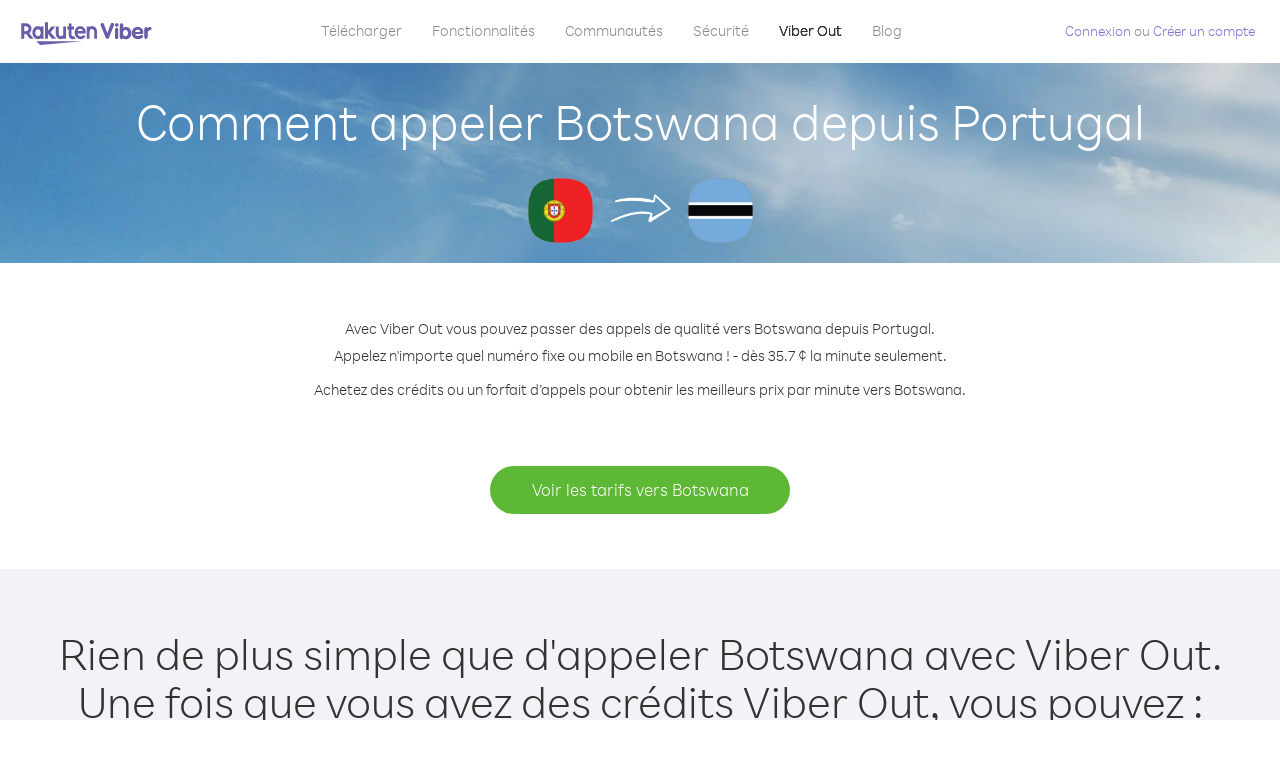

--- FILE ---
content_type: text/html; charset=UTF-8
request_url: https://account.viber.com/fr/how-to-call-botswana?from=portugal
body_size: 2275
content:
<!DOCTYPE html>
<html lang="fr">
    <head>
        <title>Comment appeler Botswana depuis Portugal | Viber Out</title>
        <meta name="keywords" content="Application d&#039;appel, prix réduits, appels économiques, appels à l&#039;étranger, appels internationaux" />
        <meta name="description" content="Apprenez comment appeler Botswana depuis Portugal avec Viber. Appelez vos amis et votre famille sur tout téléphone fixe ou mobile avec Viber : inscrivez-vous dès maintenant sur Viber.com" />
        <meta http-equiv="Content-Type" content="text/html; charset=UTF-8" />
        <meta name="viewport" content="width=device-width, initial-scale=1, minimum-scale=1, maximum-scale=1, user-scalable=no" />
        <meta name="format-detection" content="telephone=no" />
        <meta name="msapplication-tap-highlight" content="no" />
        <link rel="icon" type="image/x-icon" href="/favicon.ico">
        <link rel="apple-touch-icon" href="/img/apple-touch-icon/touch-icon-iphone.png" />
        <link rel="apple-touch-icon" sizes="72x72" href="/img/apple-touch-icon/touch-icon-ipad.png" />
        <link rel="apple-touch-icon" sizes="114x114" href="/img/apple-touch-icon/touch-icon-iphone-retina.png" />
        <link rel="apple-touch-icon" sizes="144x144" href="/img/apple-touch-icon/touch-icon-ipad-retina.png" />
            <meta property="og:title" content="Comment appeler Botswana depuis Portugal | Viber Out" />
    <meta property="og:description" content="Apprenez comment appeler Botswana depuis Portugal avec Viber. Appelez vos amis et votre famille sur tout téléphone fixe ou mobile avec Viber : inscrivez-vous dès maintenant sur Viber.com" />
    <meta property="og:url" content="https://account.viber.com/how-to-call-botswana?from=portugal" />
    <meta property="og:image" content="https://account.viber.com/img/splash.jpg" />

    <link rel="alternate" href="https://account.viber.com/how-to-call-botswana?from=portugal" hreflang="x-default" />
<link rel="alternate" href="https://account.viber.com/ar/how-to-call-botswana?from=portugal" hreflang="ar" />
<link rel="alternate" href="https://account.viber.com/en/how-to-call-botswana?from=portugal" hreflang="en" />
<link rel="alternate" href="https://account.viber.com/ja/how-to-call-botswana?from=portugal" hreflang="ja" />
<link rel="alternate" href="https://account.viber.com/es/how-to-call-botswana?from=portugal" hreflang="es" />
<link rel="alternate" href="https://account.viber.com/it/how-to-call-botswana?from=portugal" hreflang="it" />
<link rel="alternate" href="https://account.viber.com/zh/how-to-call-botswana?from=portugal" hreflang="zh" />
<link rel="alternate" href="https://account.viber.com/fr/how-to-call-botswana?from=portugal" hreflang="fr" />
<link rel="alternate" href="https://account.viber.com/de/how-to-call-botswana?from=portugal" hreflang="de" />
<link rel="alternate" href="https://account.viber.com/hu/how-to-call-botswana?from=portugal" hreflang="hu" />
<link rel="alternate" href="https://account.viber.com/pt/how-to-call-botswana?from=portugal" hreflang="pt" />
<link rel="alternate" href="https://account.viber.com/ru/how-to-call-botswana?from=portugal" hreflang="ru" />
<link rel="alternate" href="https://account.viber.com/be/how-to-call-botswana?from=portugal" hreflang="be" />
<link rel="alternate" href="https://account.viber.com/th/how-to-call-botswana?from=portugal" hreflang="th" />
<link rel="alternate" href="https://account.viber.com/vi/how-to-call-botswana?from=portugal" hreflang="vi" />
<link rel="alternate" href="https://account.viber.com/pl/how-to-call-botswana?from=portugal" hreflang="pl" />
<link rel="alternate" href="https://account.viber.com/ro/how-to-call-botswana?from=portugal" hreflang="ro" />
<link rel="alternate" href="https://account.viber.com/uk/how-to-call-botswana?from=portugal" hreflang="uk" />
<link rel="alternate" href="https://account.viber.com/cs/how-to-call-botswana?from=portugal" hreflang="cs" />
<link rel="alternate" href="https://account.viber.com/el/how-to-call-botswana?from=portugal" hreflang="el" />
<link rel="alternate" href="https://account.viber.com/hr/how-to-call-botswana?from=portugal" hreflang="hr" />
<link rel="alternate" href="https://account.viber.com/bg/how-to-call-botswana?from=portugal" hreflang="bg" />
<link rel="alternate" href="https://account.viber.com/no/how-to-call-botswana?from=portugal" hreflang="no" />
<link rel="alternate" href="https://account.viber.com/sv/how-to-call-botswana?from=portugal" hreflang="sv" />
<link rel="alternate" href="https://account.viber.com/my/how-to-call-botswana?from=portugal" hreflang="my" />
<link rel="alternate" href="https://account.viber.com/id/how-to-call-botswana?from=portugal" hreflang="id" />


        <!--[if lte IE 9]>
        <script type="text/javascript">
            window.location.replace('/browser-update/');
        </script>
        <![endif]-->
        <script type="text/javascript">
            if (navigator.userAgent.match('MSIE 10.0;')) {
                window.location.replace('/browser-update/');
            }
        </script>

    
<!-- Google Tag Manager -->
<script>(function(w,d,s,l,i){w[l]=w[l]||[];w[l].push({'gtm.start':
            new Date().getTime(),event:'gtm.js'});var f=d.getElementsByTagName(s)[0],
            j=d.createElement(s),dl=l!='dataLayer'?'&l='+l:'';j.async=true;j.src=
            'https://www.googletagmanager.com/gtm.js?id='+i+dl;f.parentNode.insertBefore(j,f);
    })(window,document,'script','dataLayer','GTM-5HCVGTP');</script>
<!-- End Google Tag Manager -->

    
    <link href="https://fonts.googleapis.com/css?family=Roboto:100,300,400,700&amp;subset=cyrillic,greek,vietnamese" rel="stylesheet">
    </head>
    <body class="">
        <noscript id="noscript">Pour bénéficier encore mieux de Viber.com, activez JavaScript.</noscript>

        <div id="page"></div>
        
<script>
    window.SERVER_VARIABLES = {"country_destination":{"code":"BW","prefix":"267","additional_prefixes":[],"vat":0,"excluding_vat":false,"name":"Botswana"},"country_origin":{"code":"PT","prefix":"351","additional_prefixes":[],"vat":23,"excluding_vat":false,"name":"Portugal"},"destination_rate":"35.7 \u00a2","country_page_url":"\/fr\/call-botswana","env":"prod","languages":[{"code":"ar","name":"\u0627\u0644\u0644\u063a\u0629 \u0627\u0644\u0639\u0631\u0628\u064a\u0629","is_active":true,"is_active_client":true},{"code":"en","name":"English","is_active":true,"is_active_client":true},{"code":"ja","name":"\u65e5\u672c\u8a9e","is_active":true,"is_active_client":true},{"code":"es","name":"Espa\u00f1ol","is_active":true,"is_active_client":true},{"code":"it","name":"Italiano","is_active":true,"is_active_client":true},{"code":"zh","name":"\u7b80\u4f53\u4e2d\u6587","is_active":true,"is_active_client":true},{"code":"fr","name":"Fran\u00e7ais","is_active":true,"is_active_client":true},{"code":"de","name":"Deutsch","is_active":true,"is_active_client":true},{"code":"hu","name":"Magyar","is_active":true,"is_active_client":true},{"code":"pt","name":"Portugu\u00eas","is_active":true,"is_active_client":true},{"code":"ru","name":"\u0420\u0443\u0441\u0441\u043a\u0438\u0439","is_active":true,"is_active_client":true},{"code":"be","name":"\u0411\u0435\u043b\u0430\u0440\u0443\u0441\u043a\u0430\u044f","is_active":true,"is_active_client":true},{"code":"th","name":"\u0e20\u0e32\u0e29\u0e32\u0e44\u0e17\u0e22","is_active":true,"is_active_client":true},{"code":"vi","name":"Ti\u1ebfng Vi\u1ec7t","is_active":true,"is_active_client":true},{"code":"pl","name":"Polski","is_active":true,"is_active_client":true},{"code":"ro","name":"Rom\u00e2n\u0103","is_active":true,"is_active_client":true},{"code":"uk","name":"\u0423\u043a\u0440\u0430\u0457\u043d\u0441\u044c\u043a\u0430","is_active":true,"is_active_client":true},{"code":"cs","name":"\u010ce\u0161tina","is_active":true,"is_active_client":true},{"code":"el","name":"\u0395\u03bb\u03bb\u03b7\u03bd\u03b9\u03ba\u03ac","is_active":true,"is_active_client":true},{"code":"hr","name":"Hrvatski","is_active":true,"is_active_client":true},{"code":"bg","name":"\u0411\u044a\u043b\u0433\u0430\u0440\u0441\u043a\u0438","is_active":true,"is_active_client":true},{"code":"no","name":"Norsk","is_active":true,"is_active_client":true},{"code":"sv","name":"Svenska","is_active":true,"is_active_client":true},{"code":"my","name":"\u1019\u103c\u1014\u103a\u1019\u102c","is_active":true,"is_active_client":true},{"code":"id","name":"Bahasa Indonesia","is_active":true,"is_active_client":true}],"language":"fr","isClientLanguage":false,"isAuthenticated":false};
</script>

        
                    <link href="/dist/styles.495fce11622b6f2f03e6.css" media="screen" rel="stylesheet" type="text/css" />
        
            <script src="/dist/how-to-call.bundle.64825068fc4310f48587.js"></script>
    </body>
</html>
